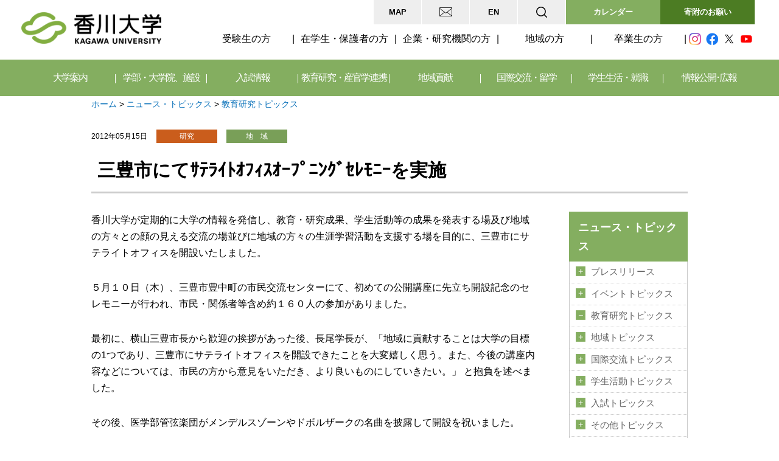

--- FILE ---
content_type: text/html
request_url: https://www.kagawa-u.ac.jp/9231/
body_size: 120948
content:
<!doctype html>
<html lang="ja">
    <head>
        <meta http-equiv="X-UA-Compatible" content="IE=edge">
        
<meta http-equiv="content-type" content="text/html; charset=UTF-8" />
<title>香川大学 :: 三豊市にてｻﾃﾗｲﾄｵﾌｨｽｵｰﾌﾟﾆﾝｸﾞｾﾚﾓﾆｰを実施</title>
<meta name="description" content="香川大学は、「地域に根ざした学生中心の大学」を目指しています。" />
<meta name="generator" content="concrete5" />
<script type="text/javascript">
var CCM_DISPATCHER_FILENAME = '/index.php';var CCM_CID = 9231;var CCM_EDIT_MODE = false;var CCM_ARRANGE_MODE = false;var CCM_IMAGE_PATH = "/updates/concrete5.6.3.3.ja_updater/concrete/images";
var CCM_TOOLS_PATH = "/index.php/tools/required";
var CCM_BASE_URL = "//www.kagawa-u.ac.jp";
var CCM_REL = "";

</script>

<link rel="stylesheet" type="text/css" href="/updates/concrete5.6.3.3.ja_updater/concrete/css/ccm.base.css" />
<script type="text/javascript" src="/updates/concrete5.6.3.3.ja_updater/concrete/js/jquery.js"></script>
<script type="text/javascript" src="/updates/concrete5.6.3.3.ja_updater/concrete/js/ccm.base.js"></script>
<link rel="stylesheet" type="text/css" href="/packages/social_share_lite/blocks/social_share_lite/view.css" />
<script type="text/javascript" src="//media.line.me/js/line-button.js?v=20140411"></script>
<link rel="stylesheet" type="text/css" href="/updates/concrete5.6.3.3.ja_updater/concrete/blocks/page_list/view.css" />
<link rel="stylesheet" type="text/css" href="/blocks/asmiller_gallery/view.css" />
<script type="text/javascript" src="/packages/asmiller_gallery/blocks/asmiller_gallery/galleria.js"></script>
        <meta name="viewport" content="width=device-width, initial-scale=1">
        <meta name = "format-detection" content = "telephone=no">
        <!-- Google Tag Manager -->
        <script>(function(w,d,s,l,i){w[l]=w[l]||[];w[l].push({'gtm.start':
        new Date().getTime(),event:'gtm.js'});var f=d.getElementsByTagName(s)[0],
        j=d.createElement(s),dl=l!='dataLayer'?'&l='+l:'';j.async=true;j.src=
        'https://www.googletagmanager.com/gtm.js?id='+i+dl;f.parentNode.insertBefore(j,f);
        })(window,document,'script','dataLayer','GTM-574J3VZ');</script>
        <!-- End Google Tag Manager -->
        <link rel="stylesheet" href="/themes/kagawa/main.css">
        <link rel="stylesheet" href="/themes/kagawa/css/common.css">
        <link rel="preconnect" href="https://fonts.gstatic.com">
        <link href="https://fonts.googleapis.com/css2?family=Barlow+Semi+Condensed:wght@400;600;700&display=swap"
        rel="stylesheet">
        <link rel="stylesheet" href="/themes/kagawa/css/common_new.css">

        <link rel="stylesheet" type="text/css"
        href="https://cdn.jsdelivr.net/npm/slick-carousel@1.8.1/slick/slick.css?ver=1.8.1" />
        <script type="text/javascript" src="/themes/kagawa/js/jquery.ba-hashchange.js"></script>
        <script type="text/javascript" src="/themes/kagawa/js/menu.js"></script>
        <script type="text/javascript" src="/themes/kagawa/js/jquery.bxslider.min.js"></script>
        <script type="text/javascript" src="/themes/kagawa/js/jquery.cookie.js"></script>
        <script type="text/javascript" src="/themes/kagawa/js/common.js"></script>
        <script type="text/javascript" src="/themes/kagawa/js/picturefill.js"></script>
        <script type="text/javascript" src="/themes/kagawa/js/picturefill.js"></script>
        <script type="text/javascript" src="/themes/kagawa/js/topbtn.js"></script>
        <script type="text/javascript" src="/themes/kagawa/js/common_new.js"></script>
        <!--[if lte IE 9]>
            <script src="/themes/kagawa/js/html5shiv-printshiv.js"></script>
            <script src="/themes/kagawa/js/css3-mediaqueries.js"></script>
        <![endif]-->
        <!--[if IE 8]><meta http-equiv="X-UA-Compatible" content="IE=8"><![endif]-->
            </head>
    <body>
        <!-- Google Tag Manager (noscript) -->
        <noscript><iframe src="https://www.googletagmanager.com/ns.html?id=GTM-574J3VZ"
        height="0" width="0" style="display:none;visibility:hidden"></iframe></noscript>
        <!-- End Google Tag Manager (noscript) -->
    <div id="main">
        <header id="header" class="header">

            <input type="checkbox" id="menu-navibtn" />
            <nav id="navi" role="navigation" aria-label="メインメニュー">
                <label id="navibtn" for="menu-navibtn">
                    <span>
                        <span>メニューを開く</span>
                    </span>
                </label>
                <div class="header-inner">
                    <div class="logo"><a href="/"><img class="ccm-image-block" alt="香川大学" src="/themes/kagawa/images/logo.png" /></a>
                    </div>


                    <nav class="header-utility-navigation">
                        <ul class="wh-navi">
                            <li><a title="アクセス・学内マップ" href="/access/">MAP</a></li>
                            <li><a title="各種お問い合わせ先" href="/contact2/"><img src="/themes/kagawa/images/icon_mail.png" alt=""></a></li>
                            <li><a title="English" href="/english/">EN</a></li>
                        </ul>
                        <div class="search">
                            <input id="search-check1" class="search-check" type="checkbox">
                            <label class="search-label" for="search-check1"><img src="/themes/kagawa/images/icon_search.png"
                                    alt="検索"></label>
                            <div class="search-content">
                                <form action="/search_result/" id="cse-search-box">
                                    <input type="hidden" name="cx" value="46396a6b0873b4b0a" />
                                    <input type="hidden" name="cof" value="FORID:11" />
                                    <input type="hidden" name="ie" value="UTF-8" />
                                    <input type="text" name="q" class="serch-box" value="" placeholder="キーワードで検索" />
                                    <input type="image" src="/themes/kagawa/images/icon_btn_search.png" alt="検索" class="serch-btn">
                                </form>

                            </div>
                        </div>
                        <div class="btn-calender"><a href="/event_calendar/" role="button">カレンダー</a></div>
                        <div class="btn-contribution"><a href="/contribution/18100/" role="button">寄附のお願い</a></div>
                    </nav>
                    <div id="menu">

                        <nav class="target-navigation">
                            <p class="tg-title">訪問者別メニュー</p>
                            <ul class="tg-navi">
                                <li><a title="受験生の方へ" href="/prospective_students/">受験生の方</a></li>
                                <li><a title="在学生・保護者の方へ" href="/students/">在学生・保護者の方</a></li>
                                <li><a title="企業・研究機関の方へ" href="/enterprise/">企業・研究機関の方</a></li>
                                <li><a title="地域の方へ" href="/community/">地域の方</a></li>
                                <li><a title="卒業生の方へ" href="/graduate/">卒業生の方</a></li>
                                <li class="last"><a title="情報公開・広報" href="/public/">情報公開・広報</a></li>
                            </ul>
                            <ul class="sns-navi">
                                <li><a href="https://www.instagram.com/kagawa_university/" target="_blank"><img
                                            src="/themes/kagawa/images/icon_instagram.png" alt="Instagram"></a></li>
                                <li><a href="https://www.facebook.com/kagawauniv" target="_blank"><img src="/themes/kagawa/images/icon_facebook.png"
                                            alt="Facebook"></a></li>
                                <li><a href="https://twitter.com/koho_center1" target="_blank"><img src="/themes/kagawa/images/icon_twitter.png"
                                            alt="Twitter"></a></li>
                                <li><a
                                        href="https://www.youtube.com/c/%E9%A6%99%E5%B7%9D%E5%A4%A7%E5%AD%A6KagawaUniversity" target="_blank"><img
                                            src="/themes/kagawa/images/icon_youtube.png" alt="You Tube"></a></li>
                            </ul>
                        </nav>

                        <p class="glnav-title">目的別メニュー</p>

                        <ul class="global-navigation">
                            <li>
                                <input type="checkbox" class="gnavcheck" id="menu-parent01" name="drop">
                                <label for="menu-parent01" class="glavel"><a href="/information/" class="pc-linknone">大学案内</a></label>
                                <ul class="dropnavi">
                                    <li>
                                        <h2><a href="/information/">大学案内</a></h2>
                                        <dl>
                                            <dt><a title="大学概要" href="/information/outline/">大学概要</a></dt>
                                            <dd>
                                                <ul>
                                                    <li><a title="理念・目標" href="/information/outline/idea/">理念・目標<br />
                                                        </a></li>
                                                    <li><a title="教育上の理念及び３つのポリシー　"
                                                            href="/information/outline/ideal_3policy/">教育上の理念及び３つのポリシー　<br />
                                                        </a>
                                                    </li>
                                                    <li><a title="大学の沿革"
                                                            href="/information/outline/development/">大学の沿革</a></li>
                                                    <li><a title="大学概要資料（ﾊﾟﾝﾌﾚｯﾄ）"
                                                            href="/information/outline/back_number/">大学概要資料（ﾊﾟﾝﾌﾚｯﾄ）</a>
                                                    </li>
                                                    <li><a title="大学憲章" href="/information/outline/charter/">大学憲章</a>
                                                    </li>
                                                    <li><a title="香川大学学生憲章"
                                                            href="/information/outline/10589/">香川大学学生憲章</a></li>
                                                    <li><a title="財務に関する情報"
                                                            href="/information/outline/zaimu/">財務に関する情報</a></li>
                                                    <li><a title="役職員一覧" href="/information/outline/official/">役職員一覧</a>
                                                    </li>
                                                    <li><a title="学生数・役職員数"
                                                            href="/information/outline/number_students/">学生数・役職員数</a>
                                                    </li>
                                                    <li><a title="シンボルマーク"
                                                            href="/information/outline/32174/">シンボルマーク</a>
                                                    </li>
                                                    <li><a title="学歌"
                                                            href="/information/outline/university_song/">学歌</a>
                                                    </li>
                                                    <li><a title="キャラクター・キャッチコピー"
                                                            href="/information/outline/character/">キャラクター</a>
                                                    </li>
                                                </ul>
                                            </dd>
                                        </dl>

                                        <dl>
                                            <dt><a href="/information/self_assessment/">中期目標・中期計画、自己点検・評価</a></dt>
                                            <dd>
                                                <ul>
                                                    <li><a
                                                            href="/information/self_assessment/target/">中期目標・中期計画、ビジョン</a>
                                                    </li>
                                                    <li><a
                                                            href="/information/self_assessment/report/">業務の実績に関する報告書及び評価結果</a>
                                                    </li>
                                                    <li><a title="認証評価（大学機関別、専門職大学院）"
                                                            href="/information/self_assessment/evaluation-uni/">認証評価（大学機関別、専門職大学院）</a>
                                                    </li>
                                                    <li><a title="自己点検・評価報告書、外部評価報告書"
                                                            href="/information/self_assessment/self-check/">自己点検・評価報告書、外部評価報告書</a>
                                                    </li>
                                                    <li><a title="大学評価・学位授与機構による試行的評価"
                                                            href="/information/self_assessment/evaluation_mas/">大学評価・学位授与機構による試行的評価</a>
                                                    </li>
                                                    <li><a title="教員の活動評価"
                                                            href="/information/self_assessment/8548/">教員の活動評価</a>
                                                    </li>
                                                    <li><a title="香川大学の内部質保証について"
                                                            href="/information/self_assessment/27538/">香川大学の内部質保証について</a>
                                                    </li>
                                                </ul>
                                            </dd>
                                        </dl>

                                        <dl>
                                            <dt><a href="/information/approach/">大学の取り組み</a></dt>
                                            <dd>
                                                <ul>
                                                    <li><a href="/information/approach/future/">特色ある教育・教育改革</a></li>
                                                    <li><a
                                                            href="/information/approach/4146/">次世代育成支援対策推進法に基づく行動計画<br /></a>
                                                    </li>
                                                    <li><a href="/information/approach/initiative/">大学の特色ある取り組み</a></li>
                                                    <li><a href="/information/approach/6717/">教育研究水準の向上のための取り組み</a></li>
                                                    <li><a
                                                            href="/information/approach/injustice/">公的研究費等の不正使用防止に関する取組み</a>
                                                    </li>
                                                    <li><a
                                                            href="/information/approach/environment/">環境に対する取り組み・環境報告書</a>
                                                    </li>
                                                    <li><a href="/campus-life/projects/dream/"
                                                            target="_blank">香大生の夢チャレンジプロジェクト事業</a></li>
                                                    <li><a href="/campus-life/projects/monosso/"
                                                            target="_blank">ものっそ香大★チャレンジプログラム</a></li>
                                                    <li><a href="https://www.ec.kagawa-u.ac.jp/campus_life/challenge/"
                                                            target="_blank">経済学部学生チャレンジプロジェクト事業</a></li>
                                                    <li><a title="多様な人材の確保及び育成"
                                                            href="/information/approach/15849/">多様な人材の確保及び育成</a>
                                                    </li>
                                                    <li><a title="女性活躍推進法に基づく行動計画"
                                                            href="/information/approach/17178/">女性活躍推進法に基づく行動計画</a></li>
                                                    <li><a title="香川大学ソーシャルメディア利用に関するポリシー"
                                                            href="/information/approach/22774/">香川ソーシャルメディア利用に関するポリシー</a>
                                                    </li>
                                                    <li>
                                                        <a title="香川大学ハラスメント防止宣言" href="/information/approach/23324/">香川大学ハラスメント防止宣言</a>
                                                    </li>
                                                    <li>
                                                        <a title="香川大学D&I推進宣言" href="/diversity/about/">香川大学D&I推進宣言</a>
                                                    </li>
                                                    <li>
                                                        <a title="防災ソング「そなえたらこわくない」" href="/32824/">防災ソング「そなえたらこわくない」</a>
                                                    </li>
                                                </ul>
                                            </dd>
                                        </dl>

                                        <dl>
                                            <dt><a title="学長室" href="/information/president/">学長室</a></dt>
                                            <dd>
                                                <ul>
                                                        <li><a title="学長プロフィール" href="/information/president/25464/">学長メッセージ</a></li>
                                                </ul>
                                            </dd>
                                            <dt><a title="大学案内・広報誌" href="/information/public/">大学案内・広報誌</a></dt>
                                            <dd>
                                                <ul>
                                                        <li><a title="香川大学案内" href="/information/public/23702/">香川大学案内</a></li>
                                                        <li><a title="かがアド" href="/information/public/kagaado/">かがアド</a></li>
                                                        <li><a title="KADAIGEST" href="/information/public/kadaigest/">KADAIGEST</a></li>
                                                        <li><a title="OLIVE通信" href="/information/public/olive/">OLIVE通信</a></li>
                                                        <li><a title="学生発！情報紙「カダイ。」" href="/information/public/magazine/">学生発！情報紙「カダイ。」</a></li>
                                                </ul>
                                            </dd>
                                            <dt><a title="その他の情報" href="/information/others/" target="_blank">その他の情報</a></dt>
                                            <dd>
                                                <ul>
                                                        <li><a title="香川大学支援基金" href="/kikin/" target="_blank">香川大学支援基金</a></li>
                                                        <li><a title="香川大学校友会" href="/koyukai/" target="_blank">香川大学校友会</a></li>
                                                        <li><a title="教職員採用情報" href="/information/others/9052/">教職員採用情報</a></li>
                                                        <li><a title="男女共同参画推進室" href="http://www.kagawa-u.ac.jp/sankaku/" target="_blank">男女共同参画推進室</a></li>
                                                        <li><a title="共催・後援等の申し込み" href="/information/others/backup/">共催・後援等の申し込み</a></li>
                                                        <li><a title="教員免許状更新講習" href="/cooperation-community/8181/">教員免許状更新講習</a></li>
                                                        <li><a title="東日本大震災関連" href="/information/others/6838/">東日本大震災関連</a></li>
                                                        <li><a title="平成28年熊本地震関連" href="/information/others/kumamoto/">平成28年熊本地震関連</a></li>
                                                </ul>
                                            </dd>
                                        </dl>
                                        <button type="button" class="drop-close pc" onclick="check2Deselection()">閉じる</button>
                                        <p class="sub-all"><a href="/information/">すべてのメニューを見る</a></p>
                                    </li>
                                </ul>

                            </li>
                            <li>
                                <input type="checkbox" class="gnavcheck" id="menu-parent02" name="drop">
                                <label for="menu-parent02" class="glavel"><a href="/faculty/" class="pc-linknone">学部・大学院、施設</a></label>
                                <ul class="dropnavi">
                                    <li>
                                        <h2><a href="/faculty/">学部・大学院、施設</a></h2>
                                        <dl>
                                            <dt><a title="全学共通" href="/faculty/common/">全学共通</a></dt>
                                            <dd>
                                                <ul>
                                                    <li><a title="全学共通教育" href="/faculty/common/commonness/">全学共通教育</a>
                                                    </li>
                                                    <li><a href="//www.kagawa-u.ac.jp/career/">キャリア支援・実学教育</a></li>
                                                    <li><a title="学位に付記する専攻分野の名称"
                                                            href="/faculty/common/7569/">学位に付記する専攻分野の名称</a>
                                                    </li>
                                                </ul>
                                            </dd>
                                            <dt>学部</dt>
                                            <dd>
                                                <ul>
                                                    <li><a title="教育学部" href="https://www.ed.kagawa-u.ac.jp/">教育学部</a>
                                                    </li>
                                                    <li><a title="法学部"
                                                            href="https://www.kagawa-u.ac.jp/kagawa-u_jl/">法学部</a>
                                                    </li>
                                                    <li><a title="経済学部" href="https://www.ec.kagawa-u.ac.jp/">経済学部</a>
                                                    </li>
                                                    <li><a title="医学部" href="https://www.med.kagawa-u.ac.jp/">医学部</a>
                                                    </li>
                                                    <li><a title="創造工学部"
                                                            href="https://www.kagawa-u.ac.jp/kagawa-u_ead/">創造工学部</a>
                                                    </li>
                                                    <li><a title="農学部" href="https://www.ag.kagawa-u.ac.jp/">農学部</a>
                                                    </li>
                                                </ul>
                                            </dd>
                                            <dt><a title="教育学部附属学校園等" href="/faculty/2227/">教育学部附属学校園等</a></dt>
                                            <dd>
                                                <ul>
                                                    <li><a title="附属高松中学校"
                                                            href="https://www.tch.ed.kagawa-u.ac.jp/">附属高松中学校</a>
                                                    </li>
                                                    <li><a title="附属高松小学校"
                                                            href="https://www.ed.kagawa-u.ac.jp/~takasyo/">附属高松小学校</a>
                                                    </li>
                                                    <li><a title="附属幼稚園高松園舎"
                                                            href="https://www.ed.kagawa-u.ac.jp/~ensha/index.html">附属幼稚園高松園舎</a>
                                                    </li>
                                                    <li><a title="附属特別支援学校"
                                                            href="https://fa.fureai-cloud.jp/_view/kagawa-u_tokusi">附属特別支援学校</a>
                                                    </li>
                                                    <li><a title="附属坂出中学校"
                                                            href="http://www.sch.ed.kagawa-u.ac.jp/">附属坂出中学校</a>
                                                    </li>
                                                    <li><a title="附属坂出小学校"
                                                            href="https://www.ed.kagawa-u.ac.jp/~sakasho/">附属坂出小学校</a>
                                                    </li>
                                                    <li><a title="附属幼稚園（坂出）"
                                                            href="https://www.ed.kagawa-u.ac.jp/~fuzokuen/">附属幼稚園（坂出）</a>
                                                    </li>
                                                    <li><a title="特別支援室「すばる」"
                                                            href="https://www.ed.kagawa-u.ac.jp/~tokubetsu/">特別支援室「すばる」</a>
                                                    </li>
                                                    <li><a title="附属教職支援開発センター"
                                                            href="https://www.ed.kagawa-u.ac.jp/~j-cen/">附属教職支援開発センター</a>
                                                    </li>
                                                </ul>
                                            </dd>
                                        </dl>
                                        <dl>
                                            <dt><a href="/faculty/15461/">大学院、専門職大学院</a></dt>
                                            <dd>
                                                <ul>
                                                    <li><a title="創発科学研究科" href="/kagawa-u_sce/">創発科学研究科</a></li>
                                                    <li><a title="医学系研究科" href="/faculty/15461/14753/">医学系研究科</a></li>
                                                    <li><a title="農学研究科" href="/faculty/15461/14763/">農学研究科</a></li>
                                                    <li><a href="/faculty/15461/14705/">教育学研究科</a></li>
                                                    <li><a title="地域マネジメント研究科" href="/faculty/15461/management/">地域マネジメント研究科</a></li>
                                                    <li><a title="愛媛大学大学院連合農学研究科" href="http://rendai.agr.ehime-u.ac.jp/" target="_blank">愛媛大学大学院との連合農学研究科</a></li>
                                                </ul>
                                            </dd>
                                            <dt><a title="図書館、博物館" href="/faculty/facilities/">図書館、博物館</a></dt>
                                            <dd>
                                                <ul>
                                                    <li><a title="図書館" href="https://opac.lib.kagawa-u.ac.jp/drupal/chuo"
                                                            target="_blank">図書館</a>
                                                    </li>
                                                    <li><a title="博物館" href="http://www.museum.kagawa-u.ac.jp/"
                                                            target="_blank">博物館</a></li>
                                                </ul>
                                            </dd>
                                            <dt><a title="附属病院" href="/faculty/hospital/">附属病院</a></dt>
                                            <dd>
                                                <ul>
                                                    <li><a title="医学部附属病院" href="https://www.med.kagawa-u.ac.jp/hosp/"
                                                            target="_blank">医学部附属病院</a></li>
                                                </ul>
                                            </dd>
                                            <dt><a title="機構" href="/faculty/kikou/">機構</a></dt>
                                            <dd>
                                                <ul>
                                                    <li><a title="国際希少糖研究教育機構" href="https://www.kagawa-u.ac.jp/IIRSRE/"
                                                            target="_blank">国際希少糖研究教育機構</a></li>
                                                    <li><a title="四国危機管理教育・研究・地域連携推進機構"
                                                            href="https://www.kagawa-u.ac.jp/iecms/"
                                                            target="_blank">四国危機管理教育・研究・地域連携推進機構</a></li>
                                                </ul>
                                            </dd>
                                        </dl>
                                        <dl class="w46">
                                            <dt><a title="センター、室" href="/faculty/centers/">センター、室</a></dt>
                                            <dd>
                                            <ul>
                                                    <li><a href="/faculty/centers/corporation/">法人本部</a></li>
                                                    <li><a title="学長戦略室" href="/faculty/centers/20811/">学長戦略室</a></li>
                                                    <li><a title="研究戦略室" href="/faculty/centers/25142/">研究戦略室</a></li>
                                                    <li><a title="地域・産官学連携戦略室" href="/faculty/centers/20396/">産官学連携統括本部（地域・産官学連携戦略室）</a></li>
                                                    <li><a title="ダイバーシティ推進室" href="/diversity/" target="_blank">ダイバーシティ推進室</a></li>
                                                    <li><a title="イノベーションデザイン研究所" href="https://kidi.kagawa-u.ac.jp/" target="_blank">イノベーションデザイン研究所</a></li>
                                                    <li><a title="総合情報センター" href="https://www.itc.kagawa-u.ac.jp/" target="_blank">情報メディアセンター</a></li>
                                                    <li><a title="サイバーセキュリティセンター" href="https://csc.kagawa-u.ac.jp/" target="_blank">サイバーセキュリティセンター</a></li>
                                                    <li><a title="大学教育基盤センター" href="/high-edu/" target="_blank">大学教育基盤センター</a></li>
                                                    <li><a title="学生支援センター" href="/faculty/centers/ssc/">学生支援センター</a></li>
                                                    <li><a title="キャリア支援センター" href="https://www.kagawa-u.ac.jp/career/" target="_blank">キャリア支援センター</a></li>
                                                    <li><a title="地域人材共創センター" href="https://rhrd-center.kagawa-u.ac.jp/" target="_blank">地域人材共創センター</a></li>
                                                    <li><a title="微細構造デバイス統合研究センター" href="/faculty/centers/kagawa_mems/" target="_blank">微細構造デバイス統合研究センター</a></li>
                                                    <li><a title="バイオインフォマティクス解析センター" href="https://www.bioinformatics.kagawa-u.ac.jp/" target="_blank" rel="noopnener">バイオインフォマティクス解析センター</a></li>
                                                    <li><a title="インターナショナルオフィス" href="/kuio/" target="_blank">インターナショナルオフィス</a></li>
                                                    <li><a title="留学生センター" href="/kuio/isc/index.html" target="_blank">留学生センター</a></li>
                                                </ul>
                                                <ul>
                                                    <li><a title="施設環境部" href="https://www.kagawa-u.ac.jp/kankyoukanri/">施設環境部</a></li>
                                                    <li><a title="教育戦略室" href="/faculty/centers/education_strategy/">教育戦略室</a></li>
                                                    <li><a title="情報戦略室" href="/faculty/centers/26897/">情報戦略室</a></li>
                                                    <li><a href="/faculty/centers/pro/">広報室</a></li>
                                                    <li><a title="大学連携e-Learning教育支援センター四国" href="https://chipla-e.ucel.kagawa-u.ac.jp/" target="_blank">大学連携e-Learning教育支援センター四国</a></li>
                                                    <li><a title="情報化推進統合拠点" href="https://ici.kagawa-u.ac.jp/" target="_blank">情報化推進統合拠点</a></li>
                                                    <li><a title="教育情報推進支援センター" href="https://eisc.kagawa-u.ac.jp/" target="_blank">教育情報推進支援センター</a></li>
                                                    <li><a title="教育推進統合拠点" href="/faculty/centers/31693/" target="_blank">教育推進統合拠点</a></li>
                                                    <li><a title="アドミッションセンター" href="/faculty/centers/25551/" target="_blank">アドミッションセンター</a></li>
                                                    <li><a title="バリアフリー支援室" href="https://www.kagawa-u.ac.jp/bf-support/" target="_blank">バリアフリー支援室</a></li>
                                                    <li id="header--limit"><a title="リキャリスキル教学センター" href="/faculty/centers/edu-graduate/">リキャリスキル教学センター</a></li>
                                                    <li><a title="研究基盤センター" href="/faculty/centers/rfcst/" target="_blank">研究基盤センター</a></li>
                                                    <li><a title="瀬戸内圏研究センター" href="/faculty/centers/27261/" target="_blank">瀬戸内圏研究センター</a></li>
                                                    <li><a title="産学連携・知的財産センター" href="/faculty/centers/23894/" target="_blank">産学連携・知的財産センター</a></li>
                                                    <li><a title="国際研究支援センター" href="/kuio/circ/index.html">国際研究支援センター</a></li>
                                                    <li><a title="保健管理センター" href="https://www.kagawa-u.ac.jp/health/" target="_blank">保健管理センター</a></li>
                                                </ul>
                                            </dd>
                                            <dt>附属農場</dt>
                                            <dd>
                                                <ul>
                                                    <li><a title="農学部附属農場" href="https://www.ag.kagawa-u.ac.jp/farm/"
                                                            target="_blank">農学部附属農場</a></li>
                                                </ul>
                                            </dd>
                                        </dl><button type="button" class="drop-close pc" onclick="check2Deselection()">閉じる</button>
                                        <p class="sub-all"><a href="/faculty/">すべてのメニューを見る</a></p>
                                    </li>
                                </ul>

                            </li>
                            <li>
                                <input type="checkbox" class="gnavcheck" id="menu-parent03" name="drop">
                                <label for="menu-parent03" class="glavel"><a href="/admission/" class="pc-linknone">入試情報</a></label>
                                <ul class="dropnavi">
                                    <li>
                                        <h2><a href="/admission/">入試情報</a></h2>
                                        <dl>
                                            <dt><a href="/admission/admission/">アドミッションポリシー</a></dt>
                                            <dd>
                                                <ul>
                                                    <li><a href="/admission/admission/">アドミッションポリシー</a></li>
                                                </ul>
                                            </dd>
                                            <dt><a href="/admission/16987/">インターネット出願・進学支援サイト</a></dt>
                                            <dd>
                                                <ul>
                                                    <li><a href="/admission/16987/">インターネット出願・進学支援サイト</a></li>
                                                </ul>
                                            </dd>
                                            <dt><a title="募集要項・選抜要項（学部入試）" href="/admission/admission_guide/">募集要項・選抜要項（学部入試）</a></dt>
                                            <dd>
                                                <ul>
                                                    <li><a title="募集要項・選抜要項"
                                                            href="/admission/admission_guide/">募集要項・選抜要項</a>（学部入試）
                                                    </li>
                                                </ul>
                                            </dd>
                                        </dl>
                                        <dl>
                                            <dt><a href="/admission/entrance_exam/">学部入試情報</a></dt>
                                            <dd>
                                                <ul>
                                                    <li><a
                                                            href="https://www.kagawa-u.ac.jp/admission/entrance_exam/25350/">各種入試概要</a>
                                                    </li>
                                                    <li><a
                                                            href="https://www.kagawa-u.ac.jp/admission/entrance_exam/change/">入試内容の変更点</a>
                                                    </li>
                                                    <li><a
                                                            href="https://www.kagawa-u.ac.jp/admission/entrance_exam/application/">入試実施状況</a>
                                                    </li>
                                                    <li><a
                                                            href="/admission/entrance_exam/admis-judge/">出願資格の個別審査</a>
                                                    </li>
                                                    <li><a
                                                            href="/admission/entrance_exam/admis-judge-2/">受験上の配慮案内</a>
                                                    </li>
                                                    <li><a
                                                            href="https://www.kagawa-u.ac.jp/admission/entrance_exam/4192/">個人成績開示申請</a>
                                                    </li>
                                                    <li><a
                                                            href="https://www.kagawa-u.ac.jp/admission/entrance_exam/past_exam/">入試過去問題</a>
                                                    </li>
                                                    <li><a
                                                            href="/admission/entrance_exam/exemption/">被災者に対する検定料の免除について</a>
                                                    </li>
                                                </ul>
                                            </dd>
                                            <dt><a href="/admission/transfer-graduate/">大学院入試情報</a></dt>
                                            <dd>
                                                <ul>
                                                    <li><a
                                                            href="/admission/transfer-graduate/graduate_school/">大学院入試概要</a>
                                                    </li>
                                                </ul>
                                            </dd>
                                        </dl>
                                        <dl>
                                            <dt><a title="合格者発表" href="/admission/result/">合格者発表</a></dt>
                                            <dd>
                                                <ul>
                                                    <li><a title="合格者発表、【注意】入試合否連絡等の詐欺について"
                                                            href="/admission/result/5316/">合格者発表</a>
                                                    </li>
                                                </ul>
                                            </dd>
                                            <dt><a href="/admission/briefing/">入試イベント情報</a></dt>
                                            <dd>
                                                <ul>
                                                    <li><a
                                                            href="https://www.kagawa-u.ac.jp/admission/briefing/opencampusinfo/">オープンキャンパス</a>
                                                    </li>
                                                    <li><a
                                                            href="https://www.kagawa-u.ac.jp/admission/briefing/chat/">各地区での進学相談会</a>
                                                    </li>
                                                    <li><a
                                                            href="https://www.kagawa-u.ac.jp/admission/briefing/seminar_n/">国立大学合同入試セミナー</a>
                                                    </li>
                                                </ul>
                                            </dd>
                                            <dt><a href="/admission/25353/">学校教員の皆様へ</a></dt>
                                            <dd>
                                                <ul>
                                                    <li><a
                                                            href="https://www.kagawa-u.ac.jp/admission/25353/visit/">大学訪問</a>
                                                    </li>
                                                    <li><a
                                                            href="https://www.kagawa-u.ac.jp/admission/25353/highschool/">進学説明会等への講師派遣</a>
                                                    </li>
                                                    <li><a
                                                            href="https://www.kagawa-u.ac.jp/admission/25353/university/">入試懇談会</a>
                                                    </li>
                                                </ul>
                                            </dd>
                                        </dl>
                                        <dl>
                                            <dt><a href="/admission/catalogs/">資料請求</a></dt>
                                            <dd>
                                                <ul>
                                                    <li><a href="/admission/catalogs/">資料請求</a></li>
                                                </ul>
                                            </dd>
                                            <dt><a href="/admission/information/">関連情報</a></dt>
                                            <dd>
                                                <ul>
                                                    <li><a
                                                            href="https://www.kagawa-u.ac.jp/campus-life/tuition-info/">授業料・入学料・奨学金・保険制度</a>
                                                    </li>
                                                    <li><a
                                                            href="https://www.kagawa-u.ac.jp/campus-life/student_life/residence/">学生寮</a>
                                                    </li>
                                                    <li><a
                                                            href="https://www.kagawa-u.ac.jp/campus-life/student_life/extracurricular-info/">課外活動・サークル</a>
                                                    </li>
                                                    <li><a
                                                            href="https://www.kagawa-u.ac.jp/international/to-international-students/hope-kagawa/">香川大学への留学案内</a>
                                                    </li>
                                                    <li><a
                                                            href="https://www.kagawa-u.ac.jp/prospective_students/">受験生の方へ</a>
                                                    </li>
                                                </ul>
                                            </dd>
                                        </dl>
                                        <button type="button" class="drop-close pc" onclick="check2Deselection()">閉じる</button>
                                        <p class="sub-all"><a href="/admission/">すべてのメニューを見る</a>
                                        </p>
                                    </li>
                                </ul>

                            </li>
                            <li>
                                <input type="checkbox" class="gnavcheck" id="menu-parent04" name="drop">
                                <label for="menu-parent04" class="glavel"><a href="/research/" class="pc-linknone">教育研究・産官学連携</a></label>
                                <ul class="dropnavi">
                                    <li>
                                        <h2><a href="/research/">教育研究・産官学連携</a></h2>
                                        <dl>
                                            <dt><a title="教育" href="/research/education/">教育</a></dt>
                                            <dd>
                                                <ul>
                                                    <li><a title="DRI教育"
                                                            href="/high-edu/students/dri/">DRI教育</a>
                                                    </li>
                                                    <li><a title="数理・データサイエンス・AIリテラシープログラム"
                                                            href="/research/education/27230/">数理・データサイエンス・AIリテラシープログラム</a>
                                                    </li>
                                                    <li><a title="数理・データサイエンス・AI応用基礎プログラム"
                                                            href="/high-edu/students/dri/mmdsai_program/">数理・データサイエンス・AI応用基礎プログラム</a>
                                                    </li>
                                                    <li><a title="香川大学ネクストプログラム（特別教育プログラム）"
                                                            href="/research/education/10373/">香川大学ネクストプログラム（特別教育プログラム）</a>
                                                    </li>
                                                    <li><a title="初等・中等教育との連携"
                                                            href="/research/education/coordination_junior_school/">初等・中等教育との連携</a>
                                                    </li>
                                                    <li><a title="オープンバッジ"
                                                            href="/research/education/30873/">オープンバッジ</a>
                                                    </li>
                                                    <li><a title="ティーチング・フェロー（TF）"
                                                            href="/research/education/30874/">ティーチング・フェロー（TF）</a>
                                                    </li>
                                                    <li><a title="学生表彰"
                                                            href="/research/education/30875/">学生表彰</a>
                                                    </li>
                                                    <li><a title="教育改善のためのアンケート等"
                                                            href="/research/education/30844/">教育改善のためのアンケート等</a>
                                                    </li>
                                                    <li><a title="教育戦略室"
                                                            href="/faculty/centers/education_strategy/">教育戦略室</a>
                                                    </li>
                                                </ul>
                                            </dd>
                                            <dt><a title="研究情報" href="/research/research-info/">研究情報</a></dt>
                                            <dd>
                                                <ul>
                                                    <li><a title="研究シーズ集"
                                                            href="https://www.kagawa-u.ac.jp/faculty/centers/23894/24021/">研究シーズ集<br /></a>
                                                    </li>
                                                    <li><a title="研究者情報システム（KaRDS）"
                                                            href="http://www.kards.kagawa-u.ac.jp/search/index.html">研究者情報システム（KaRDS）</a>
                                                    </li>
                                                    <li><a title="学術情報リポジトリ「OLIVEⅢ」"
                                                            href="https://kagawa-u.repo.nii.ac.jp/" target="_blank" rel="noopener">
                                                            学術情報リポジトリ「OLIVEⅢ」</a></li>
                                                    <li><a title="研究に関する各種統計情報"
                                                            href="/research/research-info/statistics/">研究に関する各種統計情報</a>
                                                    </li>
                                                    <li><a title="研究設備・機器の共用について"
                                                            href="https://www.kagawa-u.ac.jp/research/research-info/24033/">研究設備・機器の共用について</a>
                                                    </li>
                                                    <li><a title="競争的研究費等における制度改善"
                                                            href="/research/research-info/27256/">競争的研究費等における制度改善</a>
                                                    </li>
                                                    <li><a title="研究戦略室"
                                                            href="/faculty/centers/25142/">研究戦略室</a>
                                                    </li>
                                                    <li><a title="日本学術振興会特別研究員"
                                                            href="/research/research-info/31311/">日本学術振興会特別研究員</a>
                                                    </li>
                                                    <li><a title="研究データポリシー"
                                                            href="/research/research-info/31547/">研究データポリシー</a>
                                                    </li>
                                                    <li><a title="オープンアクセス方針"
                                                            href="/research/research-info/32275/">オープンアクセス方針</a>
                                                    </li>
                                                    <li><a title="公的研究費の不正使用防止及び研究活動の不正防止に関する取組み"
                                                            href="/research/research-info/injustice/">公的研究費の不正使用防止及び研究活動の不正防止に関する取組み</a>
                                                    </li>
                                                </ul>
                                            </dd>
                                        </dl>
                                        <dl class="w46">
                                            <dt><a href="/research/projects/">文科省等から採択されたプロジェクト</a></dt>
                                            <dd>
                                                <ul>
                                                    <li><a
                                                            href="/research/projects/edu-port/">文部科学省「日本型教育の海外展開（EDU-Portニッポン）」</a>
                                                    </li>
                                                    <li><a href="https://www.kagawa-u.ac.jp/files/1213/7534/4376/0801Brunei.pdf"
                                                            target="_self">ﾌﾞﾙﾈｲ･ﾀﾞﾙｻﾗｰﾑ国と日本国における糖尿病及び肥満の比較研究を通じた国際貢献</a>
                                                    </li>
                                                    <li><a href="https://www.kagawa-u.ac.jp/files/2713/6800/1662/0508shikoku.pdf"
                                                            target="_self">四国におけるe-Knowledgeを基盤とした大学間連携による大学教育の共同実施</a>
                                                    </li>
                                                    <li><a href="https://www.kagawa-u.ac.jp/files/2713/6800/1662/0508shikoku.pdf"
                                                            target="_self">四国産学官連携イノベーション共同推進機構</a></li>
                                                    <li><a href="https://www.med.kagawa-u.ac.jp/%7Eccc/pro/index.html"
                                                            target="_self">中国・四国高度がんプロ養成基盤プログラム </a></li>
                                                    <li><a href="https://www.ed.kagawa-u.ac.jp/%7Ecst/index.html"
                                                            target="_self">香川CST養成拠点構築事業</a></li>
                                                    <li><a href="https://www.kagawa-u.ac.jp/arim/" target="_blank" rel="noopener">マテリアル先端リサーチインフラ事業</a></li>
                                                </ul>
                                                <ul>
                                                    <li><a href="https://www.kagawa-u.ac.jp/topics/education/coc/"
                                                            target="_self">自治体連携による瀬戸内地域の活性化と地（知）の拠点整備</a></li>
                                                    <li><a href="http://snuc-ac.adm.ehime-u.ac.jp/"
                                                            target="_self">四国地区国立大学連合アドミッションセンターの設置とAO入試の共同実施</a></li>
                                                    <li><a href="https://www.kagawa-u.ac.jp/dpec/"
                                                            target="_self">四国防災・危機管理特別プログラム共同開設による専門家の養成</a></li>
                                                    <li><a href="/research/projects/6/"
                                                            target="_self">日本・インドネシアの農山漁村で展開する６大学協働サービスラーニング・ プログラム</a>
                                                    </li>
                                                    <li><a href="https://www.kagawa-u.ac.jp/nanoplatform/"
                                                            target="_self">ナノテクノロジープラットフォーム事業</a></li>
                                                    <li><a href="https://www.kagawa-u.ac.jp/ccip/inno/"
                                                            target="_self">かがわ健康関連製品開発地域</a></li>
                                                    <li><a href="/research/projects/31359/" target="_self">地域密着型イノベーションを可能とする次世代研究者育成プログラム</a></li>
                                                </ul>
                                            </dd>
                                        </dl>
                                        <dl>
                                            <dt><a title="産官学連携" href="/research/industrial/">産官学連携</a></dt>
                                            <dd>
                                                <ul>
                                                    <li><a title="地域・産官学連携戦略室"
                                                            href="https://www.kagawa-u.ac.jp/faculty/centers/20396/">地域・産官学連携戦略室</a>
                                                    </li>
                                                    <li><a href="/research/industrial/cooperation/"
                                                            target="_self">企業等と大学との共同研究</a>
                                                    </li>
                                                    <li><a href="/research/industrial/fund_research/"
                                                            target="_self">企業等からの受託研究</a>
                                                    </li>
                                                    <li><a href="/research/industrial/fund_examination/"
                                                            target="_self">企業等からの受託試験</a></li>
                                                    <li><a href="https://www.kagawa-u.ac.jp/faculty/centers/23894/#technicalConsultation"
                                                            target="_self">技術相談</a></li>
                                                    <li><a href="/research/industrial/contribution/"
                                                            target="_self">寄附金制度</a>
                                                    </li>
                                                    <li><a href="/research/industrial/guide/" target="_self">各種研究員</a>
                                                    </li>
                                                    <li><a href="/research/industrial/inquiry/">産官学連携に関する問い合わせ</a></li>
                                                </ul>
                                            </dd>
                                        </dl>
                                        <button type="button" class="drop-close pc" onclick="check2Deselection()">閉じる</button>
                                        <p class="sub-all"><a href="/research/">すべてのメニューを見る</a></p>
                                    </li>

                                </ul>
                            </li>

                            </li>
                            <li>
                                <input type="checkbox" class="gnavcheck" id="menu-parent05" name="drop">
                                <label for="menu-parent05" class="glavel"><a href="/cooperation-community/" class="pc-linknone">地域貢献</a></label>
                                <ul class="dropnavi">
                                    <li>
                                        <h2><a href="/cooperation-community/">地域貢献</a></h2>
                                        <dl>
                                            <dt><a title="地域との連携" href="/cooperation-community/local/">地域との連携</a></dt>
                                            <dd>
                                                <ul>
                                                    <li><a title="地域・産官学連携戦略室" href="/faculty/centers/20396/">地域・産官学連携戦略室</a> </li>
                                                    <li><a title="瀬戸内国際芸術祭への参加と協力" href="/cooperation-community/local/27076/">瀬戸内国際芸術祭への参加と協力</a></li>
                                                    <li><a title="学生たちの活動（香大生の夢チャレンジプロジェクト事業）" href="/campus-life/projects/dream/">学生たちの活動（香大生の夢チャレンジプロジェクト事業）</a></li>
                                                    <li><a title="大学・地域共創プラットフォーム香川" href="https://chiiki-pf.kagawa-u.ac.jp" target="_blank">大学・地域共創プラットフォーム香川</a></li>
                                                </ul>
                                            </dd>
                                        </dl>
                                        <dl>
                                            <dt><a title="出前講義・講演会等講師派遣" href="/cooperation-community/dispatch/">出前講義・講演会等講師派遣</a></dt>
                                            <dd>
                                                <ul>
                                                    <li><a title="出前講義・講演会等講師派遣"
                                                            href="/cooperation-community/dispatch/">出前講義・講演会等講師派遣</a>
                                                    </li>
                                                </ul>
                                            </dd>
                                        </dl>
                                        <dl>
                                            <dt><a href="/cooperation-community/course/" target="_self">公開講座、科目等履修生</a></dt>
                                            <dd>
                                                <ul>
                                                    <li><a href="/cooperation-community/course/regional/"
                                                            target="_self">公開講座・サテライトオフィス・リカレント専門講座</a></li>
                                                    <li><a href="/cooperation-community/course/auditor/"
                                                            target="_self">科目等履修生</a>
                                                    </li>
                                                    <li><a title="高校生を対象とした公開授業"
                                                            href="/cooperation-community/course/20433/">高校生を対象とした公開授業</a>
                                                    </li>
                                                </ul>
                                            </dd>
                                        </dl>
                                        <dl>
                                            <dt><a href="/cooperation-community/facilities/">施設の利用</a></dt>
                                            <dd>
                                                <ul>
                                                    <li><a href="/cooperation-community/facilities/general_opening/"
                                                            target="_self">図書館の一般開放</a></li>
                                                    <li><a href="/cooperation-community/facilities/10600/"
                                                            target="_self">貸付可能施設の案内</a></li>
                                                </ul>
                                            </dd>
                                            <dt>免許法認定公開講座・認定通信教育</dt>
                                            <dd>
                                                <ul>
                                                    <li><a title="小学校外国語のための免許法認定講習等実施事業"
                                                            href="/cooperation-community/17981/">小学校外国語のための免許法認定講習等実施事業</a>
                                                    </li>
                                                </ul>
                                            </dd>
                                        </dl>
                                        <button type="button" class="drop-close pc" onclick="check2Deselection()">閉じる</button>
                                        <p class="sub-all"><a href="/cooperation-community/">すべてのメニューを見る</a>
                                        </p>
                                    </li>
                                </ul>

                            </li>
                            <li>
                                <input type="checkbox" class="gnavcheck" id="menu-parent06" name="drop">
                                <label for="menu-parent06" class="glavel"><a href="/international/" class="pc-linknone">国際交流・留学</a></label>
                                <ul class="dropnavi">
                                    <li>
                                    <h2><a href="/international/">国際交流・留学</a></h2>

                                        <dl>
                                            <dt><a href="/international/policy/">方針、組織</a></dt>
                                            <dd>
                                                <ul>
                                                    <li><a href="/information/approach/6645/">国際化の基本方針と重点戦略課題</a></li>
                                                    <li><a href="/kuio/">インターナショナルオフィス</a></li>
                                                    <li><a href="/international/policy/base/">海外教育研究交流拠点</a></li>
                                                    <li><a href="/international/policy/homecoming/">帰国留学生ネットワーク</a></li>
                                                    <li><a href="/international/policy/conference/">香川県留学生等国際交流連絡協議会</a>
                                                    </li>
                                                </ul>
                                            <dt><a href="/international/agreement/">国際交流</a></dt>
                                            <dd>
                                                <ul>
                                                    <li><a href="/kuio/circ/">国際研究支援センター</a></li>
                                                    <li><a href="/international/agreement/list_agreement/">大学間協定一覧</a>
                                                    </li>
                                                    <li><a href="/international/agreement/list_departments/">部局間協定一覧</a>
                                                    </li>
                                                    <li><a href="/international/agreement/4820/">連携協力協定一覧</a></li>
                                                    <li><a href="/international/agreement/6743/">学術交流協定校との交流実績一覧</a>
                                                    </li>
                                                </ul>
                                            </dd>
                                        </dl>
                                        <dl>
                                            <dt><a href="/international/abroad/">留学</a></dt>
                                            <dd>
                                                <ul>
                                                    <li><a href="/kuio/study_abroad/">海外留学相談窓口</a></li>
                                                    <li><a
                                                            href="/research/education/10373/">ネクストプログラム（グローバル人材育成プログラム）</a>
                                                    </li>
                                                </ul>
                                            </dd>
                                            <dt><a href="/international/facilities/">国際交流施設</a></dt>
                                            <dd>
                                                <ul>
                                                    <li><a href="/kuio/englishcafe/"
                                                            target="_blank">グローバル・カフェ（OLIVE　SQUARE　2階）</a></li>
                                                </ul>
                                            </dd>
                                        </dl>
                                        <dl>
                                            <dt><a href="/international/to-international-students/">外国人留学生へ</a></dt>
                                            <dd>
                                                <ul>
                                                    <li><a href="/kuio/isc/">留学生センター（教育プログラム、奨学金など）</a></li>
                                                    <li><a href="/international/to-international-students/hope-kagawa/"
                                                            target="_self">外国人学生のための入学案内</a></li>
                                                    <li><a
                                                            href="/international/to-international-students/ife_guide/">生活ガイドブック、在留資格手続</a>
                                                    </li>
                                                    <li><a href="/international/to-international-students/5499/"
                                                            target="_self">留学生会館</a></li>
                                                    <li><a
                                                            href="/international/to-international-students/6784/">ＴＡ・ＲＡによるサポート、チューター制度</a>
                                                    </li>
                                                    <li><a
                                                            href="/international/to-international-students/6798/">英語による授業について</a>
                                                    </li>
                                                </ul>
                                            </dd>
                                            <dt><a href="/international/statistics/">統計データ</a></dt>
                                            <dd>
                                                <ul>
                                                    <li><a href="/international/statistics/number/">在籍留学生数、就職状況</a></li>
                                                    <li><a
                                                            href="/international/statistics/acceptance_researchers/">外国人研究者の受入数</a>
                                                    </li>
                                                    <li><a
                                                            href="/international/statistics/dispatch_teacher/">教員の海外派遣</a>
                                                    </li>
                                                    <li><a href="/international/statistics/6742/">国際共同研究実績</a></li>
                                                </ul>
                                            </dd>
                                        </dl>

                                        <dl>
                                            <dt><a href="/international/links/">各学部の国際交流</a></dt>
                                            <dd>
                                                <ul>
                                                    <li><a href="https://www.ed.kagawa-u.ac.jp/international/agreements.html"
                                                            target="_blank">教育学部</a></li>
                                                    <li><a
                                                            href="https://www.kagawa-u.ac.jp/kagawa-u_jl/topics/11198/">法学部</a>
                                                    </li>
                                                    <li><a href="https://www.ec.kagawa-u.ac.jp/international/"
                                                            target="_blank">経済学部</a></li>
                                                    <li><a href="https://www.med.kagawa-u.ac.jp/%7Einternational/"
                                                            target="_blank">医学部</a></li>
                                                    <li><a
                                                            href="https://www.kagawa-u.ac.jp/kagawa-u_ead/19937/">創造工学部</a>
                                                    </li>
                                                    <li><a href="https://www.ag.kagawa-u.ac.jp/?page_id=53"
                                                            target="_blank">農学部</a></li>
                                                </ul>
                                            </dd>
                                        </dl>
                                        <button type="button" class="drop-close pc" onclick="check2Deselection()">閉じる</button>
                                        <p class="sub-all"><a href="/international/">すべてのメニューを見る</a></p>
                                    </li>
                                </ul>
                            </li>
                            <li>
                                <input type="checkbox" class="gnavcheck" id="menu-parent07" name="drop">
                                <label for="menu-parent07" class="glavel"><a href="/campus-life/" class="pc-linknone">学生生活・就職</a></label>
                                <ul class="dropnavi">
                                    <li>
                                        <h2><a href="/campus-life/">学生生活・就職</a></h2>
                                        <dl>
                                            <dt><a title="授業、履修" href="/campus-life/about-class/">授業、履修</a></dt>
                                            <dd>
                                                <ul>
                                                    <li><a title="新教務システム「カダサポ」"
                                                            href="/campus-life/about-class/30394/">新教務システム「カダサポ」</a>
                                                    </li>
                                                    <li><a title="新出席情報システム「i-Compass」"
                                                            href="/campus-life/about-class/30395/">新出席情報システム「i-Compass」</a>
                                                    </li>
                                                    <li><a title="履修登録（教務システム(DreamCampus)）"
                                                            href="/campus-life/about-class/system/">履修登録（教務システム(DreamCampus)）</a>
                                                    </li>
                                                    <li><a href="https://kadai-moodle.kagawa-u.ac.jp/"
                                                            target="_blank">香川大学Moodle(e-learning)</a></li>
                                                    <li><a title="休講・補講情報"
                                                            href="/campus-life/about-class/4840/">休講・補講情報</a></li>
                                                    <li><a title="シラバス"
                                                            href="/campus-life/about-class/syllabus/">シラバス</a></li>
                                                    <li><a title="学年暦・授業時間、定期試験時間割"
                                                            href="/campus-life/about-class/timetable/">学年暦・授業時間、定期試験時間割</a>
                                                    </li>
                                                    <li><a title="成績評価、卒業（修了）の認定基準・必要単位数"
                                                            href="/campus-life/about-class/about-record/">成績評価、卒業（修了）の認定基準・必要単位数</a>
                                                    </li>
                                                    <li><a title="学習サポート"
                                                            href="/campus-life/about-class/study_support/">学習サポート</a>
                                                    </li>
                                                    <li><a title="他学部履修のすすめ"
                                                            href="/campus-life/about-class/32951/">他学部履修のすすめ</a>
                                                    </li>
                                                    <li><a title="単位互換制度、特別聴講学生"
                                                            href="/campus-life/about-class/credit-transfer-system/">単位互換制度、特別聴講学生</a>
                                                    </li>
                                                    <li><a title="電子資料（電子ブック）"
                                                            href="https://w3.lib.kagawa-u.ac.jp/?page_id=2074" target="_blank" rel="noopener">電子資料（電子ブック）</a>
                                                    </li>
                                                </ul>
                                            </dd>
                                        </dl>
                                        <dl>
                                            <dt><a title="学生生活の手引き" href="/campus-life/student_life/">学生生活の手引き</a></dt>
                                            <dd>
                                                <ul>
                                                        <li>
                                                        <a title="学生関係の事務窓口" href="/campus-life/student_life/clerical-students/">学生関係の事務窓口</a>
                                                        </li>
                                                        <li>
                                                        <a title="相談窓口" href="/campus-life/student_life/qa/">相談窓口</a>
                                                        </li>
                                                        <li>
                                                        <a title="障がい学生サポート" href="/campus-life/student_life/6557/">障がい学生サポート</a>
                                                        </li>
                                                        <li>
                                                        <a title="課外活動・サークル" href="/campus-life/student_life/extracurricular-info/">課外活動・サークル</a>
                                                        </li>
                                                        <li>
                                                        <a title="キャンパス間シャトルバス、時刻表・運行予定表・バス停案内図" href="/campus-life/student_life/shuttle-bus/">キャンパス間シャトルバス、時刻表・運行予定表・バス停案内図</a>
                                                        </li>
                                                        <li>
                                                        <a href="/campus-life/student_life/adjustment-of-status/">届出・願出等手続き一覧（休学願/復学願/退学願/課外活動関係など）</a>
                                                        </li>
                                                        <li>
                                                        <a title="国民年金の学生納付特例制度" href="/campus-life/student_life/7633/">国民年金の学生納付特例制度</a>
                                                        </li>
                                                        <li>
                                                        <a title="国民年金の学生納付特例制度" href="/campus-life/student_life/26945/">キャンパスメンバーズ制度</a>
                                                        </li>
                                                        <li>
                                                        <a title="学生証" href="/campus-life/student_life/student-id/">学生証</a>
                                                        </li>
                                                        <li>
                                                        <a title="拾得物・遺失物・盗難 " href="/campus-life/student_life/lost-found/">拾得物・遺失物・盗難</a>
                                                        </li>
                                                        <li>
                                                        <a title="学生寮" href="/campus-life/student_life/residence/">学生寮</a>
                                                        </li>
                                                        <li>
                                                        <a title="OLIVE SQUARE、図書館施設、自習室・自主学習スペース、休息場所" href="/campus-life/student_life/olive-square/">OLIVE SQUARE、図書館施設、自習室・自主学習スペース、休息場所</a>
                                                        </li>
                                                        <li>
                                                        <a title="アルバイト・下宿の斡旋 " href="/campus-life/student_life/mediation/">アルバイト・下宿の斡旋</a>
                                                        </li>
                                                        <li>
                                                        <a title="学生生活に関する諸規程" href="/campus-life/student_life/student-regulation/">学生生活に関する諸規程</a>
                                                        </li>
                                                        <li>
                                                        <a href="http://www.itc.kagawa-u.ac.jp/" target="_self">学内PC・ﾈｯﾄﾜｰｸ利用・香川大学Gmail(総合情報ｾﾝﾀｰ)</a>
                                                        </li>
                                                        <!--<li><a href="http://wwwiv.gakuseibu.ao.kagawa-u.ac.jp/iv-touch/frame.asp">香川大学　電子掲示板システム</a></li>-->
                                                </ul>
                                            </dd>
                                            <dt><a title="学生生活上の諸注意等" href="/campus-life/26946/">学生生活上の諸注意等</a></dt>
                                            <dd>
                                                <ul>
                                                        <li>
                                                        <a title="学生準則及び法令等の遵守" href="/campus-life/26946/26947/">学生準則及び法令等の遵守</a>
                                                        </li>
                                                        <li>
                                                        <a title="構内交通規則" href="/campus-life/26946/26948/">構内交通規則</a>
                                                        </li>
                                                        <li>
                                                        <a title="飲酒・喫煙" href="/campus-life/26946/26949/">飲酒・喫煙</a>
                                                        </li>
                                                        <li>
                                                        <a title="麻薬・覚せい剤などの薬物乱用" href="/campus-life/26946/26950/">麻薬・覚せい剤などの薬物乱用</a>
                                                        </li>
                                                        <li>
                                                        <a title="消費生活における注意事項" href="/campus-life/26946/26951/">消費生活における注意事項</a>
                                                        </li>
                                                        <li>
                                                        <a title="カルト集団の勧誘" href="/campus-life/26946/26952/">カルト集団の勧誘</a>
                                                        </li>
                                                        <li>
                                                        <a title="下宿における注意事項" href="/campus-life/26946/26953/">下宿における注意事項</a>
                                                        </li>
                                                        <li>
                                                        <a title="ソーシャルメディア利用に関するポリシー" href="/campus-life/26946/22821/">ソーシャルメディア利用に関するポリシー</a>
                                                        </li>
                                                </ul>
                                            </dd>
                                        </dl>
                                        <dl>
                                            <dt><a title="各種証明書発行" href="/campus-life/certificate/">各種証明書発行</a></dt>
                                            <dd>
                                                <ul>
                                                    <li><a title="証明書発行（学割・通学証明書、証明書自動発行）"
                                                            href="/campus-life/certificate/student-discount/">証明書発行（学割・通学証明書、証明書自動発行）</a>
                                                    </li>
                                                    <li><a title="卒業・修了後の証明書 "
                                                            href="/campus-life/certificate/graduate_certificate/">卒業・修了後の証明書
                                                        </a></li>
                                                </ul>
                                            <dt><a href="/campus-life/tuition-info/">授業料･入学料･奨学金･保険制度</a></dt>
                                            <dd>
                                                <ul>
                                                    <li><a
                                                            href="https://www.kagawa-u.ac.jp/campus-life/tuition-info/24216/">高等教育の修学支援新制度について</a>
                                                    </li>
                                                    <li><a title="入学料(入学金)・授業料"
                                                            href="/campus-life/tuition-info/tuition/">入学料・授業料</a></li>
                                                    <!--<li><a title="入学料免除・徴収猶予制度" href="/!trash/4176/">入学料免除・徴収猶予制度</a></li>-->
                                                    <!--<li><a href="/campus-life/tuition-info/4177/" target="_self">授業料免除制度</a>
                                                    </li>-->
                                                    <li><a title="（在学生用）授業料免除について"
                                                            href="/campus-life/tuition-info/4178/">（在学生用）授業料免除について</a>
                                                    </li>
                                                    <li><a title="（新入生用）入学料免除，入学料徴収猶予及び授業料免除について"
                                                            href="/campus-life/tuition-info/16198/">（新入生用）入学料免除，入学料徴収猶予及び授業料免除について</a>
                                                    </li>
                                                    <li><a title="奨学金" href="/campus-life/tuition-info/scholarship/">奨学金</a>
                                                    </li>
                                                    <li><a title="保険制度" href="/campus-life/tuition-info/insurance/">保険制度</a>
                                                    </li>
                                                    <li><a title="短期貸付金制度"
                                                            href="/campus-life/tuition-info/5941/">短期貸付金制度</a></li>
                                                    <li><a title="教育ローン" href="/campus-life/tuition-info/12710/">教育ローン</a>
                                                    </li>
                                                    <li><a title="利子補給金制度" href="/campus-life/tuition-info/25400/">利子補給金制度</a>
                                                    </li>
                                                    <li><a title="ネットワンシステムズ奨学金" href="/campus-life/tuition-info/25770/">ネットワンシステムズ奨学金</a>
                                                    </li>
                                                </ul>
                                            </dd>
                                        </dl>
                                        <dl>
                                            <dt><a title="学生支援プロジェクト、調査報告" href="/campus-life/projects/">学生支援プロジェクト、調査報告</a></dt>
                                            <dd>
                                                <ul>
                                                    <li><a title="香大生の夢チャレンジプロジェクト事業"
                                                            href="/campus-life/projects/dream/">香大生の夢チャレンジプロジェクト事業</a>
                                                    </li>
                                                    <li><a title="ものっそ香大★チャレンジプログラム"
                                                            href="/campus-life/projects/monosso/">ものっそ香大★チャレンジプログラム</a>
                                                    </li>
                                                    <li><a title="学生生活実態調査"
                                                            href="https://www.kagawa-u.ac.jp/campus-life/projects/4757/">学生生活実態調査</a>
                                                    </li>
                                                </ul>
                                            </dd>
                                            <dt><a title="就職・求人" href="/campus-life/offer-contact/">就職・求人</a></dt>
                                            <dd>
                                                <ul>
                                                    <li><a title="キャリア支援センター"
                                                            href="https://www.kagawa-u.ac.jp/career/">キャリア支援センター</a>
                                                    </li>
                                                    <li><a title="就職担当連絡先"
                                                            href="https://www.kagawa-u.ac.jp/campus-life/offer-contact/charge/">就職担当連絡先</a>
                                                    </li>
                                                    <li><a title="求人の申し込み"
                                                            href="https://www.kagawa-u.ac.jp/campus-life/offer-contact/offer/">求人の申し込み</a>
                                                    </li>
                                                    <li><a title="アルバイトの申し込み"
                                                            href="https://omise.seikyou.jp/kagawadai/blog/2007/06/post-45.html">アルバイトの申し込み</a>
                                                    </li>
                                                    <li><a title="就職実績"
                                                            href="https://www.kagawa-u.ac.jp/campus-life/offer-contact/employment_results/">就職実績</a>
                                                    </li>
                                                </ul>
                                            </dd>
                                            <dt><a title="香川と都市圏の大学連携推進事業" href="https://www.cpp.ao.kagawa-u.ac.jp/#top" target="_blank">香川と都市圏の大学連携推進事業</a></dt>
                                            <dd>
                                                <ul>
                                                    <li><a title="香川と都市圏の大学連携推進事業"
                                                            href="https://www.cpp.ao.kagawa-u.ac.jp/#top"
                                                            target="_blank">香川と都市圏の大学連携推進事業</a></li>
                                                </ul>
                                            </dd>
                                        </dl>
                                        <button type="button" class="drop-close pc" onclick="check2Deselection()">閉じる</button>
                                        <p class="sub-all"><a href="/campus-life/">すべてのメニューを見る</a></p>

                                    </li>
                                </ul>
                            </li>
                            <li class="pc"><a title="情報公開･広報" href="/public/">情報公開･広報</a></li>
                            <li class="sp"><a title="寄附のお願い" href="/contribution/18100/">寄附のお願い</a></li>
                        </ul>

                        <div class="sp">
                            <ul class="ut-spnvi">
                                <li><a title="サイトマップ" href="/sitemap/">サイトマップ</a></li>
                                <li><a title="カレンダー" href="/event_calendar/">カレンダー</a></li>
                                <li><a title="English" href="/english/">ENGLISH</a></li>
                            </ul>
                        </div>

                        <button type="button" class="btn-close sp" onclick="checkDeselection()">CLOSE</button>
                        <!-- /menu-->
                    </div>

                    <!-- /header-inner-->
                </div>

                <!-- /navi-->
            </nav>

            <script>
                const dead = new Date( 2024, (4- 1), 1 , 8 , 30 ); // 締め切り
                const deadLine = parseInt( dead / 1000 ); // timestampに変更する
                const dateCurrent = parseInt( new Date() / 1000 ); // 現在時刻を取得
                const headerlimit = document.getElementById("header--limit");
                const headerlimit2 = document.getElementById("header--limit2");

                if ( dateCurrent > deadLine ) {
                    headerlimit.style.display = "block";
                }
                if ( dateCurrent < deadLine ) {
                    headerlimit.style.display = "none";
                }
                if ( dateCurrent > deadLine ) {
                    headerlimit2.style.display = "none";
                }
                if ( dateCurrent < deadLine ) {
                    headerlimit2.style.display = "block";
                }
            </script>
            
        </header>
<div class="container">
    
    <div class="topic-path">
    <a href="/" target="_self">ホーム</a> <span class="ccm-autonav-breadcrumb-sep">&gt;</span> <a href="/topics/" target="_self">ニュース・トピックス</a> <span class="ccm-autonav-breadcrumb-sep">&gt;</span> <a href="/topics/education/" target="_self">教育研究トピックス</a>    </div>

    <div class="keyvisual">
            </div>

    <p class="date">2012年05月15日<span class="cat-icon"><span class="tag03">研究</span><span class="tag04">地　域</span></span></p>
    <h1 class="page-title">三豊市にてｻﾃﾗｲﾄｵﾌｨｽｵｰﾌﾟﾆﾝｸﾞｾﾚﾓﾆｰを実施</h1>

    <div class="content">

        <div class="main-content">
            <div class="kTypoGraphy clearfix"><p>香川大学が定期的に大学の情報を発信し、教育・研究成果、学生活動等の成果を発表する場及び地域の方々との顔の見える交流の場並びに地域の方々の生涯学習活動を支援する場を目的に、三豊市にサテライトオフィスを開設いたしました。</p>
<p>５月１０日（木）、三豊市豊中町の市民交流センターにて、初めての公開講座に先立ち開設記念のセレモニーが行われ、市民・関係者等含め約１６０人の参加がありました。</p>
<p>最初に、横山三豊市長から歓迎の挨拶があった後、長尾学長が、「地域に貢献することは大学の目標の1つであり、三豊市にサテライトオフィスを開設できたことを大変嬉しく思う。また、今後の講座内容などについては、市民の方から意見をいただき、より良いものにしていきたい。」 と抱負を述べました。</p>
<p>その後、医学部管弦楽団がメンデルスゾーンやドボルザークの名曲を披露して開設を祝いました。</p>
<p>続いて、公開講座の第１回目として、医学部の河井信行准教授が「頭痛のはなし」と題したテーマで講演が行われました。その中で、河井准教授は、「突然ひどい頭痛に襲われた場合は、くも膜下出血などのおそれがあるため、すぐに病院に駆けつけてほしい。」と説明がありました。</p>
<p>集まった人たちは熱心にメモをとるなどして講演に聞き入っていました。</p>
<p>参加していただいた方々からは、「香川大学の先生の話を地元で聞けるので、とてもありがたい。」、「興味深く勉強になった。また時間を見つけて来たい。」との感想がありました。</p>
<p>また、毎週木曜日１９時（場所：三豊市市民交流センター横の豊中町農村環境改善センター）から、「生活習慣病を知る」をテーマとした公開講座が６月１４日まで引き続き行われます。<br /><br />※詳細は<a title="日程はこちら" href="http://www.kagawa-u.ac.jp/articles/000/009/213/">こちら</a>をご覧ください</p></div>	<script type="text/javascript"> 
	
	$(document).ready(function(){
	
		$('.asmillerGalleryBlock li').width(80).height(80);

		$('ul.asmillerGallery_35677 li:first-child').addClass('asmillerGalleria_active'); 
	
		$("#asmillerGallery_main_35677").height(400+50);		
		
		$('#asmillerGallery_35677').asmillerGalleria({
			history   : false, // activates the history object for bookmarking, back-button etc.
			clickNext : true, // helper for making the image clickable
			insert    : '#asmillerGallery_main_35677', // the containing selector for our main image
			onImage   : function(image,asmillerGalleria_caption,asmillerGalleria_thumb) { // let's add some image effects for demonstration purposes
				
				// fade in the image & caption
				image.css('display','none').fadeIn(750);
				asmillerGalleria_caption.css('display','none').fadeIn(500);
				
				// fetch the thumbnail container
				var _li = asmillerGalleria_thumb.parents('li');
				
				// fade out inactive thumbnail
				_li.siblings().children('img.asmillerGalleria_active').fadeTo(500,0.3);
				
				//$(".asmillerGalleria_wrapper").width(image.width());
				
				// fade in active thumbnail
				asmillerGalleria_thumb.fadeTo('fast',1).addClass('asmillerGalleria_active');
				
				// add a title for the clickable image
				image.attr('title','Next image >>');
				
				$("#asmillerGallery_spacer_35677").height(400-image.height());
			},
			onasmillerGalleria_thumb : function(asmillerGalleria_thumb) { // thumbnail effects goes here
				
				// fetch the thumbnail container
				var _li = asmillerGalleria_thumb.parents('li');
				
				// if thumbnail is active, fade all the way.
				var _fadeTo = _li.is('.asmillerGalleria_active') ? '1' : '0.3';
				
				// fade in the thumbnail when finnished loading
				asmillerGalleria_thumb.css({display:'none',opacity:_fadeTo}).fadeIn(1500);
				
				// hover effects
				asmillerGalleria_thumb.hover(
					function() { asmillerGalleria_thumb.fadeTo('fast',1); },
					function() { _li.not('.asmillerGalleria_active').children('img').fadeTo('fast',0.3); } // don't fade out if the parent is active
				)
			}
		});
		
	});
	</script>  

<div id="asmillerGalleryBlock_35677" class="asmillerGalleryBlock">
<div id="asmillerGallery_main_35677" class="asmillerMainImage"><!--Image goes in here-->
<div id="asmillerGallery_spacer_35677"></div> <!--Spacer is used to make images stay vertically at the bottom-->

</div>
<ul id="asmillerGallery_35677" class="asmillerGallery_35677" style="margin:0 auto;width:450px;">
		<li><img src="/files/6813/3706/4740/sityo.jpg" title="横山三豊市長による歓迎の挨拶"/></li><li><img src="/files/6813/3706/4760/gakutyo.jpg" title="長尾学長による香川大学の説明"/></li><li><img src="/files/5913/3706/4775/gakusei.jpg" title="医学部管弦楽団による演奏"/></li><li><img src="/files/7513/3706/4874/kawai.jpg" title="河井准教授による講演「頭痛のはなし」"/></li><li><img src="/files/2713/3706/4924/yousu.jpg" title="会場の様子"/></li>	</ul>
<div style="width:100%; clear:both;"></div>
</div><div class="ccm-social-share"><ul><li class="fblike">
<div class="fb-share-button" data-href="//www.kagawa-u.ac.jp/9231/" data-layout="button_count"></div>
</li><li class="tweet">
<a href="https://twitter.com/share" class="twitter-share-button" data-url="https://www.kagawa-u.ac.jp/9231/" data-lang="ja">ツイートする</a>
</li><li class="line">
<div class="line-it-button" style="display: none;" data-type="share-a" data-lang="ja"><div class="line-it-button" style="display: none;" data-type="share-a" data-lang="ja"></div>
<script src="//scdn.line-apps.com/n/line_it/thirdparty/loader.min.js" async="async" defer="defer"></script></div>
</li></ul></div>            <!--<p class="pagetop pc"><a href="#header">このページの先頭へ</a></p>-->
        <!-- /[main-content] --></div>

        <div class="right-content">
        <div class="local-navigation">
    <h2>ニュース・トピックス</h2>
    <ul>
    <li><a href="/topics/27327/" target="_self" class="">プレスリリース</a></li><li><a href="/topics/event/" target="_self" class="">イベントトピックス</a></li><li><a href="/topics/education/" target="_self" class="active">教育研究トピックス</a></li><li><a href="/topics/area/" target="_self" class="">地域トピックス</a></li><li><a href="/topics/international/" target="_self" class="">国際交流トピックス</a></li><li><a href="/topics/student/" target="_self" class="">学生活動トピックス</a></li><li><a href="/topics/examination/" target="_self" class="">入試トピックス</a></li><li><a href="/topics/other/" target="_self" class="">その他トピックス</a></li><li><a href="/topics/archives/" target="_self" class="">年別アーカイブ</a></li>    </ul>
</div>
<div class="local-navigation">
    <h2>年別アーカイブ</h2>
    <ul>
    <li><a href="/topics/archives/33552/" target="_self" class="">2024年度</a></li><li><a href="/topics/archives/33551/" target="_self" class="">2023年度</a></li><li><a href="/topics/archives/28283/" target="_self" class="">2022年度</a></li><li><a href="/topics/archives/26955/" target="_self" class="">2021年度</a></li><li><a href="/topics/archives/2020/" target="_self" class="">2020年度</a></li><li><a href="/topics/archives/2019/" target="_self" class="">2019年度</a></li><li><a href="/topics/archives/23898/" target="_self" class="">2018年度</a></li><li><a href="/topics/archives/2017/" target="_self" class="">2017年度</a></li><li><a href="/topics/archives/2016/" target="_self" class="">2016年度</a></li><li><a href="/topics/archives/2015/" target="_self" class="">2015年度</a></li><li><a href="/topics/archives/2014/" target="_self" class="">2014年度</a></li><li><a href="/topics/archives/2013/" target="_self" class="">2013年度</a></li><li><a href="/topics/archives/2012/" target="_self" class="">2012年度</a></li><li><a href="/topics/archives/2011/" target="_self" class="">2011年度</a></li><li><a href="/topics/archives/2010/" target="_self" class="">2010年度</a></li><li><a href="/topics/archives/2009/" target="_self" class="">2009年度</a></li><li><a href="/topics/archives/2008/" target="_self" class="">2008年度</a></li><li><a href="/topics/archives/2007/" target="_self" class="">2007年度</a></li><li><a href="/topics/archives/2006/" target="_self" class="">2006年度</a></li>    </ul>
</div>
        <div class="banner">
            <ul>
                            </ul>
        </div>
        <!-- /[right-content] --></div>

    <!-- /[content] --></div>
<!-- /[container] --></div>

<footer class="footer">
        <div class="footer-inner">
            <div id="page_top"><a href="#"><img src="/themes/kagawa/images/icon_gotop.png" alt="先頭へ戻る"></a></div>
            <div class="address">
                <address>
                    <dl>
                        <dt><img border="0" class="ccm-image-block" alt="香川大学" src="/themes/kagawa/images/f_logo.png"><br>
                            〒760-8521　香川県高松市幸町1番1号</dt>
                        <dd>電話：<span><a href="tel:087-832-1000">087-832-1000</a></span><br
                                class="sp">FAX：<span>087-832-1053</span>
                        </dd>
                    </dl>
                </address>
            </div>
            <nav class="footer-utility-navigation">

                <ul class="f-utility-list">
                    <li><a title="サイトマップ" href="/sitemap/">サイトマップ</a></li>
                    <li><a title="このサイトについて" href="/15426/">このサイトについて</a></li>
                    <li><a title="コンプライアンス" href="https://www.kagawa-u.ac.jp/compliance_kw/">コンプライアンス</a></li>
                    <li><a title="プライバシーポリシー" href="/privacy/">プライバシーポリシー</a></li>
                    <li><a title="リンク集" href="/link/">リンク集</a></li>
                </ul>
                <ul class="f-btn">
                    <li><a title="採用情報" href="/information/others/9052/">採用情報</a></li>
                    <li><a title="学内サイト" href="/in_school/">学内サイト</a></li>
                </ul>


            </nav>
        </div>

        <p class="copyright">Copyright &copy; 2021 Kagawa University All Rights Reserved.</p>
        <ul class="f-sns-navi sp">
                <li><a href="https://www.instagram.com/kagawa_university/" target="_blank"><img src="/themes/kagawa/images/icon_instagram.png"
                            alt="Instagram"></a></li>
                <li><a href="https://www.facebook.com/kagawauniv" target="_blank"><img src="/themes/kagawa/images/icon_facebook.png"
                            alt="Facebook"></a></li>
                <li><a href="https://twitter.com/koho_center1" target="_blank"><img src="/themes/kagawa/images/icon_twitter.png" alt="Twitter"></a>
                </li>
                <li><a href="https://www.youtube.com/c/%E9%A6%99%E5%B7%9D%E5%A4%A7%E5%AD%A6KagawaUniversity" target="_blank"><img
                            src="/themes/kagawa/images/icon_youtube.png" alt="You Tube"></a></li>
            </ul>
        <!-- /[footer] -->
    </footer>

    <!-- /[main] -->
    </div>

    <script type="text/javascript"
        src="https://cdn.jsdelivr.net/npm/slick-carousel@1.8.1/slick/slick.min.js?ver=5.1.8"></script>
    <script>
        $(document).ready(function () {
            $('.slider').slick({
                accessibility: true,
                fade: true,
                speed: 5000,
                dots: true,
                dotsClass: 'slide-dots',
                autoplay: true,
                autoplaySpeed: 5000,
                arrows: false,
            });
        });

        $('button').click(function () {
            if ($(this).hasClass('js-play') == false) {
                $(this).addClass('js-play').removeClass('js-stop');
                $('.slider').slick('slickPause');
            } else {
                $(this).addClass('js-stop').removeClass('js-play');
                $('.slider').slick('slickPlay');
            }
        });




    </script>
    <script type="text/javascript" src="/themes/kagawa/js/tab.js"></script>


    <script type="text/javascript">
var gaJsHost = (("https:" == document.location.protocol) ? "https://ssl." : "http://www.");
document.write(unescape("%3Cscript src='" + gaJsHost + "google-analytics.com/ga.js' type='text/javascript'%3E%3C/script%3E"));
</script>
<script type="text/javascript">
try {
var pageTracker = _gat._getTracker("UA-15597631-1");
pageTracker._trackPageview();
} catch(err) {}</script><script type="text/javascript" src="/updates/concrete5.6.3.3.ja_updater/concrete/js/jquery.ui.js"></script>
<div id="fb-root"></div>
<script type="text/javascript">!function(d,s,id){var js,fjs=d.getElementsByTagName(s)[0];if(!d.getElementById(id)){js=d.createElement(s);js.id=id;js.src="//connect.facebook.net/ja_JP/sdk.js#xfbml=1&version=v2.3";fjs.parentNode.insertBefore(js,fjs);}}(document,"script","facebook-jssdk");</script>
<script type="text/javascript">!function(d,s,id){var js,fjs=d.getElementsByTagName(s)[0];if(!d.getElementById(id)){js=d.createElement(s);js.id=id;js.src="https://platform.twitter.com/widgets.js";fjs.parentNode.insertBefore(js,fjs);}}(document,"script","twitter-wjs");</script>
<script type="text/javascript">
  window.___gcfg = {lang: "ja"};
</script>
<script type="text/javascript">!function(d,s,id){var js,fjs=d.getElementsByTagName(s)[0];if(!d.getElementById(id)){js=d.createElement(s);js.id=id;js.src="https://apis.google.com/js/plusone.js";fjs.parentNode.insertBefore(js,fjs);}}(document,"script","google-plusone");</script>
<!-- load social scripts by social share lite add-on -->

</body>

</html>

--- FILE ---
content_type: text/css
request_url: https://www.kagawa-u.ac.jp/packages/social_share_lite/blocks/social_share_lite/view.css
body_size: 935
content:
.ccm-social-share { margin: 10px 0; }
.ccm-social-share ul, .ccm-social-share ul li > span, .ccm-social-share ul li > a { margin: 0 !important; padding: 0 !important; float: none !important;}
.ccm-social-share li { display: inline !important; margin: 0 5px 5px 0; list-style: none !important; }
.ccm-social-share .tumblr-button { display:inline-block; text-indent:-9999px; overflow:hidden; width:81px; height:20px; background:url('http://platform.tumblr.com/v1/share_1.png') top left no-repeat transparent; }
.ccm-social-share .pocket-btn, .ccm-social-share .line { display: inline-block; }
.ccm-social-share .line img { vertical-align: baseline; }
.ccm-social-share .fb_iframe_widget {width: auto !important; display: inline-block !important;}
.ccm-social-share .fb_iframe_widget > span {vertical-align: baseline !important;}
.ccm-social-share .hatena-bookmark-button-frame, .ccm-social-share .tumblr-button {vertical-align:baseline;}